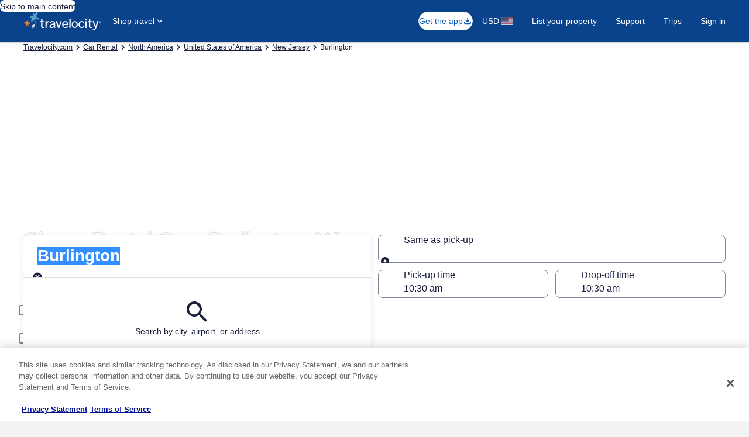

--- FILE ---
content_type: application/javascript
request_url: https://c.travel-assets.com/blossom-flex-ui/flexComponents~Links.a784ed3a67e9103e5176.js
body_size: 2087
content:
/*@license For license information please refer to flexComponents~Links.licenses.txt*/
(self.__LOADABLE_LOADED_CHUNKS__=self.__LOADABLE_LOADED_CHUNKS__||[]).push([[91795],{70140:function(e,t,n){n.r(t),n.d(t,{Links:function(){return M},default:function(){return R}});var l=n(96540),a=n(98750),i=n(47848),r=n(65113),o=n(74983),s=n(45755),c=n(23031),m=n(16964),d=n(82773),g=n(17717),p=n(2143),u=n(53735),E=n(28667),k=n(8983),_=n(23211),N=n(85911),x=n(62152),v=n(72195),f=n(15938),L=n(50224),h=n(71364),b=n(1192),T=n(89673),A=n(71877),y=n(21742),D=n(85625),C=n(75826);const P={event:{event_name:"links_component.presented",event_type:"Impression",event_version:"1.0.0",event_category:""},experience:{page_name:"Destination Landing"},additional_context:{user_interface:{component_name:"links_component"}}},w={event:{event_name:"links_component.presented",event_type:"Impression",event_version:"1.0.0",event_category:""},experience:{page_name:"Destination Landing"},additional_context:{user_interface:{component_name:"alternate_accommodations_component"}}},I=({model:e})=>{const{formatText:t}=(0,b.useLocalization)(),n=t("links.pagination.previousLink"),a=t("links.pagination.nextLink");return l.createElement(u.X,{direction:"row",space:"one",wrap:"wrap"},l.createElement(E.C,null,e.pageNumber>1?l.createElement(r.i,{inline:!0,"data-testid":"linksPagination-link-prev"},l.createElement(m.d,{moduleName:e.name,href:e.pagesLinks[e.pageNumber-2],rfrr:e.strategy,linkName:n},n)):l.createElement(N.D,{"data-testid":"linksPagination-text-prev"},n)),e.pagesLinks.map(((t,n)=>{const a=n+1;return l.createElement(E.C,{key:`${e.name}_${n}`},a!==e.pageNumber?l.createElement(r.i,{inline:!0,"data-testid":`linksPagination-link-${a}`},l.createElement(m.d,{moduleName:e.name,href:t,rfrr:e.strategy,linkName:a.toString()},a)):l.createElement(N.D,{"data-testid":`linksPagination-text-${a}`},a))})),l.createElement(E.C,null,e.pagesLinks.length>e.pageNumber?l.createElement(r.i,{inline:!0,"data-testid":"linksPagination-link-next"},l.createElement(m.d,{moduleName:e.name,href:e.pagesLinks[e.pageNumber],rfrr:e.strategy,linkName:a},a)):l.createElement(N.D,{"data-testid":"linksPagination-text-next"},a)))},O=({model:e,location:t,locationType:n})=>{const a=n&&(n===g.i.AIRPORT||n===g.i.POINT_OF_INTEREST||n===g.i.METRO_STATION||n===g.i.TRAIN_STATION)?"links.seeAllHotelsNear":"links.seeAllHotels";return l.createElement(r.i,null,l.createElement(m.d,{moduleName:e.name,href:e.seeAllHotelLinks,rfrr:e.strategy,linkName:e.seeAllHotelLinks},l.createElement(d.LocalizedText,{message:a,data:[t]})))},S=({children:e,isProgressiveDisclosureV3:t})=>t?l.createElement("section",null,e):l.createElement(l.Fragment,null,e),M=(0,L.L)("flexModuleModelStore","context","flexViewModel")((0,f.observer)((e=>{var t,n;const{templateComponent:d,flexModuleModelStore:g,insideTabGroupParam:u,context:E,flexViewModel:f}=e,L=f.trackingContext.pageName;if(!d)return null;const{metadata:{id:b},config:{fmTitleId:M}}=d,R=(0,A.f4)(d),$=g.getModel(b),{exposure:H}=(0,D.useExperiment)("Progressive_disclosure_v3"),[z,F]=l.useState("collapsed"===(null==$?void 0:$.toggle));let V=l.useContext(p.a);if(V=u||V,!$||!$.links||0===$.links.length)return null;const{view:U}=$,B=1===H.bucket&&"progressive-disclosure"===U,{withoutTitleSeparator:K,containerInlinePadding:X}=$,G=Number($.displayColumns),Q=$.locationName||(null===(t=E.searchContext.location)||void 0===t?void 0:t.name),j=$.locationType||(null===(n=E.searchContext.location)||void 0===n?void 0:n.type),q=new c.F("links"),J=V?{}:{blockstart:"three",inline:X},W=z&&!V?{inline:"three",block:"three"}:{inline:"two",block:"two"},Y=l.useContext(T.EC),Z="none"===$.toggle,ee=(0,C.iQ)();l.useEffect((()=>{Y.collapseAll===T.Rc.ALL_EXPANDED?F(!1):Y.collapseAll===T.Rc.ALL_COLLAPSED&&F(!0)}),[Y.collapseAll]);const te=V||K?void 0:"top",ne="travel-guide-city-all-hotels"===$.strategy&&$.pagesLinks&&$.pagesLinks.length>1,le=l.createElement(l.Fragment,null,l.createElement(a.E,{padded:!1,border:te},V&&l.createElement(v.N,{margin:{inline:"three"}},l.createElement(x.M,{tag:"h3",size:5},$.title)),l.createElement(v.N,{padding:W},l.createElement(k.w,{tag:"ul",space:"three",className:"no-bullet",columns:{small:1,large:G}},$.links.map(((e,t)=>l.createElement(_.T,{colSpan:1,key:q.next()},l.createElement(v.N,{padding:{block:"one"}},l.createElement("li",null,((e,t,n)=>{const a=`${t.text} ${t.auxiliaryText&&`(${t.auxiliaryText})`||""}`;return t.url?l.createElement(r.i,null,l.createElement(m.d,{moduleName:e.name,href:t.url,rfrr:n,linkName:t.text},a)):l.createElement(N.D,{inline:!0,size:300},a)})($,e,`${L}.editorial.linkstextlink${t+1}.content`))))))))),ne&&l.createElement(v.N,{padding:{block:"two"}},l.createElement(a.E,{border:"top"},l.createElement(I,{model:$}))),$.seeAllHotelLinks&&Q&&l.createElement(v.N,{padding:{block:"two"}},l.createElement(a.E,{border:"top"},l.createElement(O,{model:$,location:Q,locationType:j})))),ae=l.createElement(o.f,null,l.createElement(s.U,{isVisible:!z,isIndented:!1,expandoDescription:l.createElement(v.N,{padding:{blockend:"one",inline:"one"}},l.createElement("div",null,le)),expandoTitle:l.createElement(v.N,{padding:{inline:"three"}},l.createElement(x.M,{size:5,tag:"h3"},$.title)),onToggle:()=>{Z||(F(!z),null==Y||Y.toggleCollapseAll(T.Rc.NEITHER))},triggerPosition:"trailing","data-testid":"expando-toggle"})),ie=l.createElement(l.Fragment,null,l.createElement(v.N,{padding:{inline:"three"}},l.createElement(x.M,{size:5,tag:"h3"},$.title)),l.createElement(v.N,{padding:{blockstart:"three",blockend:"one",inline:"one"}},l.createElement("div",null,le)));return l.createElement(S,{isProgressiveDisclosureV3:B},l.createElement(h.b,{context:E},l.createElement(y.pL,{as:"div",onChange:e=>{if(e)if("alt-acc-one-city-all-types"===$.strategy)ee(w);else ee(P)},triggerOnce:!0},l.createElement(v.N,{padding:J},l.createElement("div",{className:"Links",id:b,"data-fm":R,"data-fm-title-id":M},V?l.createElement(i.g,null,le):l.createElement(i.g,null,l.createElement(v.N,{padding:{blockstart:"three"}},Z?ie:ae)))))))})));var R=M}}]);
//# sourceMappingURL=https://bernie-assets.s3.us-west-2.amazonaws.com/blossom-flex-ui/flexComponents~Links.a784ed3a67e9103e5176.js.map